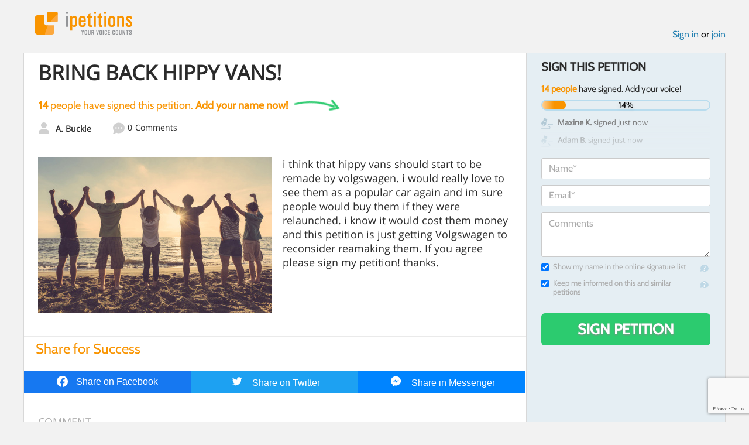

--- FILE ---
content_type: text/html; charset=utf-8
request_url: https://www.google.com/recaptcha/api2/anchor?ar=1&k=6LcFiWspAAAAAC7kwjTJ-C25bnrLYUjPVW3kG27E&co=aHR0cHM6Ly93d3cuaXBldGl0aW9ucy5jb206NDQz&hl=en&v=N67nZn4AqZkNcbeMu4prBgzg&size=invisible&anchor-ms=20000&execute-ms=30000&cb=4uwhyvjkzcpc
body_size: 48557
content:
<!DOCTYPE HTML><html dir="ltr" lang="en"><head><meta http-equiv="Content-Type" content="text/html; charset=UTF-8">
<meta http-equiv="X-UA-Compatible" content="IE=edge">
<title>reCAPTCHA</title>
<style type="text/css">
/* cyrillic-ext */
@font-face {
  font-family: 'Roboto';
  font-style: normal;
  font-weight: 400;
  font-stretch: 100%;
  src: url(//fonts.gstatic.com/s/roboto/v48/KFO7CnqEu92Fr1ME7kSn66aGLdTylUAMa3GUBHMdazTgWw.woff2) format('woff2');
  unicode-range: U+0460-052F, U+1C80-1C8A, U+20B4, U+2DE0-2DFF, U+A640-A69F, U+FE2E-FE2F;
}
/* cyrillic */
@font-face {
  font-family: 'Roboto';
  font-style: normal;
  font-weight: 400;
  font-stretch: 100%;
  src: url(//fonts.gstatic.com/s/roboto/v48/KFO7CnqEu92Fr1ME7kSn66aGLdTylUAMa3iUBHMdazTgWw.woff2) format('woff2');
  unicode-range: U+0301, U+0400-045F, U+0490-0491, U+04B0-04B1, U+2116;
}
/* greek-ext */
@font-face {
  font-family: 'Roboto';
  font-style: normal;
  font-weight: 400;
  font-stretch: 100%;
  src: url(//fonts.gstatic.com/s/roboto/v48/KFO7CnqEu92Fr1ME7kSn66aGLdTylUAMa3CUBHMdazTgWw.woff2) format('woff2');
  unicode-range: U+1F00-1FFF;
}
/* greek */
@font-face {
  font-family: 'Roboto';
  font-style: normal;
  font-weight: 400;
  font-stretch: 100%;
  src: url(//fonts.gstatic.com/s/roboto/v48/KFO7CnqEu92Fr1ME7kSn66aGLdTylUAMa3-UBHMdazTgWw.woff2) format('woff2');
  unicode-range: U+0370-0377, U+037A-037F, U+0384-038A, U+038C, U+038E-03A1, U+03A3-03FF;
}
/* math */
@font-face {
  font-family: 'Roboto';
  font-style: normal;
  font-weight: 400;
  font-stretch: 100%;
  src: url(//fonts.gstatic.com/s/roboto/v48/KFO7CnqEu92Fr1ME7kSn66aGLdTylUAMawCUBHMdazTgWw.woff2) format('woff2');
  unicode-range: U+0302-0303, U+0305, U+0307-0308, U+0310, U+0312, U+0315, U+031A, U+0326-0327, U+032C, U+032F-0330, U+0332-0333, U+0338, U+033A, U+0346, U+034D, U+0391-03A1, U+03A3-03A9, U+03B1-03C9, U+03D1, U+03D5-03D6, U+03F0-03F1, U+03F4-03F5, U+2016-2017, U+2034-2038, U+203C, U+2040, U+2043, U+2047, U+2050, U+2057, U+205F, U+2070-2071, U+2074-208E, U+2090-209C, U+20D0-20DC, U+20E1, U+20E5-20EF, U+2100-2112, U+2114-2115, U+2117-2121, U+2123-214F, U+2190, U+2192, U+2194-21AE, U+21B0-21E5, U+21F1-21F2, U+21F4-2211, U+2213-2214, U+2216-22FF, U+2308-230B, U+2310, U+2319, U+231C-2321, U+2336-237A, U+237C, U+2395, U+239B-23B7, U+23D0, U+23DC-23E1, U+2474-2475, U+25AF, U+25B3, U+25B7, U+25BD, U+25C1, U+25CA, U+25CC, U+25FB, U+266D-266F, U+27C0-27FF, U+2900-2AFF, U+2B0E-2B11, U+2B30-2B4C, U+2BFE, U+3030, U+FF5B, U+FF5D, U+1D400-1D7FF, U+1EE00-1EEFF;
}
/* symbols */
@font-face {
  font-family: 'Roboto';
  font-style: normal;
  font-weight: 400;
  font-stretch: 100%;
  src: url(//fonts.gstatic.com/s/roboto/v48/KFO7CnqEu92Fr1ME7kSn66aGLdTylUAMaxKUBHMdazTgWw.woff2) format('woff2');
  unicode-range: U+0001-000C, U+000E-001F, U+007F-009F, U+20DD-20E0, U+20E2-20E4, U+2150-218F, U+2190, U+2192, U+2194-2199, U+21AF, U+21E6-21F0, U+21F3, U+2218-2219, U+2299, U+22C4-22C6, U+2300-243F, U+2440-244A, U+2460-24FF, U+25A0-27BF, U+2800-28FF, U+2921-2922, U+2981, U+29BF, U+29EB, U+2B00-2BFF, U+4DC0-4DFF, U+FFF9-FFFB, U+10140-1018E, U+10190-1019C, U+101A0, U+101D0-101FD, U+102E0-102FB, U+10E60-10E7E, U+1D2C0-1D2D3, U+1D2E0-1D37F, U+1F000-1F0FF, U+1F100-1F1AD, U+1F1E6-1F1FF, U+1F30D-1F30F, U+1F315, U+1F31C, U+1F31E, U+1F320-1F32C, U+1F336, U+1F378, U+1F37D, U+1F382, U+1F393-1F39F, U+1F3A7-1F3A8, U+1F3AC-1F3AF, U+1F3C2, U+1F3C4-1F3C6, U+1F3CA-1F3CE, U+1F3D4-1F3E0, U+1F3ED, U+1F3F1-1F3F3, U+1F3F5-1F3F7, U+1F408, U+1F415, U+1F41F, U+1F426, U+1F43F, U+1F441-1F442, U+1F444, U+1F446-1F449, U+1F44C-1F44E, U+1F453, U+1F46A, U+1F47D, U+1F4A3, U+1F4B0, U+1F4B3, U+1F4B9, U+1F4BB, U+1F4BF, U+1F4C8-1F4CB, U+1F4D6, U+1F4DA, U+1F4DF, U+1F4E3-1F4E6, U+1F4EA-1F4ED, U+1F4F7, U+1F4F9-1F4FB, U+1F4FD-1F4FE, U+1F503, U+1F507-1F50B, U+1F50D, U+1F512-1F513, U+1F53E-1F54A, U+1F54F-1F5FA, U+1F610, U+1F650-1F67F, U+1F687, U+1F68D, U+1F691, U+1F694, U+1F698, U+1F6AD, U+1F6B2, U+1F6B9-1F6BA, U+1F6BC, U+1F6C6-1F6CF, U+1F6D3-1F6D7, U+1F6E0-1F6EA, U+1F6F0-1F6F3, U+1F6F7-1F6FC, U+1F700-1F7FF, U+1F800-1F80B, U+1F810-1F847, U+1F850-1F859, U+1F860-1F887, U+1F890-1F8AD, U+1F8B0-1F8BB, U+1F8C0-1F8C1, U+1F900-1F90B, U+1F93B, U+1F946, U+1F984, U+1F996, U+1F9E9, U+1FA00-1FA6F, U+1FA70-1FA7C, U+1FA80-1FA89, U+1FA8F-1FAC6, U+1FACE-1FADC, U+1FADF-1FAE9, U+1FAF0-1FAF8, U+1FB00-1FBFF;
}
/* vietnamese */
@font-face {
  font-family: 'Roboto';
  font-style: normal;
  font-weight: 400;
  font-stretch: 100%;
  src: url(//fonts.gstatic.com/s/roboto/v48/KFO7CnqEu92Fr1ME7kSn66aGLdTylUAMa3OUBHMdazTgWw.woff2) format('woff2');
  unicode-range: U+0102-0103, U+0110-0111, U+0128-0129, U+0168-0169, U+01A0-01A1, U+01AF-01B0, U+0300-0301, U+0303-0304, U+0308-0309, U+0323, U+0329, U+1EA0-1EF9, U+20AB;
}
/* latin-ext */
@font-face {
  font-family: 'Roboto';
  font-style: normal;
  font-weight: 400;
  font-stretch: 100%;
  src: url(//fonts.gstatic.com/s/roboto/v48/KFO7CnqEu92Fr1ME7kSn66aGLdTylUAMa3KUBHMdazTgWw.woff2) format('woff2');
  unicode-range: U+0100-02BA, U+02BD-02C5, U+02C7-02CC, U+02CE-02D7, U+02DD-02FF, U+0304, U+0308, U+0329, U+1D00-1DBF, U+1E00-1E9F, U+1EF2-1EFF, U+2020, U+20A0-20AB, U+20AD-20C0, U+2113, U+2C60-2C7F, U+A720-A7FF;
}
/* latin */
@font-face {
  font-family: 'Roboto';
  font-style: normal;
  font-weight: 400;
  font-stretch: 100%;
  src: url(//fonts.gstatic.com/s/roboto/v48/KFO7CnqEu92Fr1ME7kSn66aGLdTylUAMa3yUBHMdazQ.woff2) format('woff2');
  unicode-range: U+0000-00FF, U+0131, U+0152-0153, U+02BB-02BC, U+02C6, U+02DA, U+02DC, U+0304, U+0308, U+0329, U+2000-206F, U+20AC, U+2122, U+2191, U+2193, U+2212, U+2215, U+FEFF, U+FFFD;
}
/* cyrillic-ext */
@font-face {
  font-family: 'Roboto';
  font-style: normal;
  font-weight: 500;
  font-stretch: 100%;
  src: url(//fonts.gstatic.com/s/roboto/v48/KFO7CnqEu92Fr1ME7kSn66aGLdTylUAMa3GUBHMdazTgWw.woff2) format('woff2');
  unicode-range: U+0460-052F, U+1C80-1C8A, U+20B4, U+2DE0-2DFF, U+A640-A69F, U+FE2E-FE2F;
}
/* cyrillic */
@font-face {
  font-family: 'Roboto';
  font-style: normal;
  font-weight: 500;
  font-stretch: 100%;
  src: url(//fonts.gstatic.com/s/roboto/v48/KFO7CnqEu92Fr1ME7kSn66aGLdTylUAMa3iUBHMdazTgWw.woff2) format('woff2');
  unicode-range: U+0301, U+0400-045F, U+0490-0491, U+04B0-04B1, U+2116;
}
/* greek-ext */
@font-face {
  font-family: 'Roboto';
  font-style: normal;
  font-weight: 500;
  font-stretch: 100%;
  src: url(//fonts.gstatic.com/s/roboto/v48/KFO7CnqEu92Fr1ME7kSn66aGLdTylUAMa3CUBHMdazTgWw.woff2) format('woff2');
  unicode-range: U+1F00-1FFF;
}
/* greek */
@font-face {
  font-family: 'Roboto';
  font-style: normal;
  font-weight: 500;
  font-stretch: 100%;
  src: url(//fonts.gstatic.com/s/roboto/v48/KFO7CnqEu92Fr1ME7kSn66aGLdTylUAMa3-UBHMdazTgWw.woff2) format('woff2');
  unicode-range: U+0370-0377, U+037A-037F, U+0384-038A, U+038C, U+038E-03A1, U+03A3-03FF;
}
/* math */
@font-face {
  font-family: 'Roboto';
  font-style: normal;
  font-weight: 500;
  font-stretch: 100%;
  src: url(//fonts.gstatic.com/s/roboto/v48/KFO7CnqEu92Fr1ME7kSn66aGLdTylUAMawCUBHMdazTgWw.woff2) format('woff2');
  unicode-range: U+0302-0303, U+0305, U+0307-0308, U+0310, U+0312, U+0315, U+031A, U+0326-0327, U+032C, U+032F-0330, U+0332-0333, U+0338, U+033A, U+0346, U+034D, U+0391-03A1, U+03A3-03A9, U+03B1-03C9, U+03D1, U+03D5-03D6, U+03F0-03F1, U+03F4-03F5, U+2016-2017, U+2034-2038, U+203C, U+2040, U+2043, U+2047, U+2050, U+2057, U+205F, U+2070-2071, U+2074-208E, U+2090-209C, U+20D0-20DC, U+20E1, U+20E5-20EF, U+2100-2112, U+2114-2115, U+2117-2121, U+2123-214F, U+2190, U+2192, U+2194-21AE, U+21B0-21E5, U+21F1-21F2, U+21F4-2211, U+2213-2214, U+2216-22FF, U+2308-230B, U+2310, U+2319, U+231C-2321, U+2336-237A, U+237C, U+2395, U+239B-23B7, U+23D0, U+23DC-23E1, U+2474-2475, U+25AF, U+25B3, U+25B7, U+25BD, U+25C1, U+25CA, U+25CC, U+25FB, U+266D-266F, U+27C0-27FF, U+2900-2AFF, U+2B0E-2B11, U+2B30-2B4C, U+2BFE, U+3030, U+FF5B, U+FF5D, U+1D400-1D7FF, U+1EE00-1EEFF;
}
/* symbols */
@font-face {
  font-family: 'Roboto';
  font-style: normal;
  font-weight: 500;
  font-stretch: 100%;
  src: url(//fonts.gstatic.com/s/roboto/v48/KFO7CnqEu92Fr1ME7kSn66aGLdTylUAMaxKUBHMdazTgWw.woff2) format('woff2');
  unicode-range: U+0001-000C, U+000E-001F, U+007F-009F, U+20DD-20E0, U+20E2-20E4, U+2150-218F, U+2190, U+2192, U+2194-2199, U+21AF, U+21E6-21F0, U+21F3, U+2218-2219, U+2299, U+22C4-22C6, U+2300-243F, U+2440-244A, U+2460-24FF, U+25A0-27BF, U+2800-28FF, U+2921-2922, U+2981, U+29BF, U+29EB, U+2B00-2BFF, U+4DC0-4DFF, U+FFF9-FFFB, U+10140-1018E, U+10190-1019C, U+101A0, U+101D0-101FD, U+102E0-102FB, U+10E60-10E7E, U+1D2C0-1D2D3, U+1D2E0-1D37F, U+1F000-1F0FF, U+1F100-1F1AD, U+1F1E6-1F1FF, U+1F30D-1F30F, U+1F315, U+1F31C, U+1F31E, U+1F320-1F32C, U+1F336, U+1F378, U+1F37D, U+1F382, U+1F393-1F39F, U+1F3A7-1F3A8, U+1F3AC-1F3AF, U+1F3C2, U+1F3C4-1F3C6, U+1F3CA-1F3CE, U+1F3D4-1F3E0, U+1F3ED, U+1F3F1-1F3F3, U+1F3F5-1F3F7, U+1F408, U+1F415, U+1F41F, U+1F426, U+1F43F, U+1F441-1F442, U+1F444, U+1F446-1F449, U+1F44C-1F44E, U+1F453, U+1F46A, U+1F47D, U+1F4A3, U+1F4B0, U+1F4B3, U+1F4B9, U+1F4BB, U+1F4BF, U+1F4C8-1F4CB, U+1F4D6, U+1F4DA, U+1F4DF, U+1F4E3-1F4E6, U+1F4EA-1F4ED, U+1F4F7, U+1F4F9-1F4FB, U+1F4FD-1F4FE, U+1F503, U+1F507-1F50B, U+1F50D, U+1F512-1F513, U+1F53E-1F54A, U+1F54F-1F5FA, U+1F610, U+1F650-1F67F, U+1F687, U+1F68D, U+1F691, U+1F694, U+1F698, U+1F6AD, U+1F6B2, U+1F6B9-1F6BA, U+1F6BC, U+1F6C6-1F6CF, U+1F6D3-1F6D7, U+1F6E0-1F6EA, U+1F6F0-1F6F3, U+1F6F7-1F6FC, U+1F700-1F7FF, U+1F800-1F80B, U+1F810-1F847, U+1F850-1F859, U+1F860-1F887, U+1F890-1F8AD, U+1F8B0-1F8BB, U+1F8C0-1F8C1, U+1F900-1F90B, U+1F93B, U+1F946, U+1F984, U+1F996, U+1F9E9, U+1FA00-1FA6F, U+1FA70-1FA7C, U+1FA80-1FA89, U+1FA8F-1FAC6, U+1FACE-1FADC, U+1FADF-1FAE9, U+1FAF0-1FAF8, U+1FB00-1FBFF;
}
/* vietnamese */
@font-face {
  font-family: 'Roboto';
  font-style: normal;
  font-weight: 500;
  font-stretch: 100%;
  src: url(//fonts.gstatic.com/s/roboto/v48/KFO7CnqEu92Fr1ME7kSn66aGLdTylUAMa3OUBHMdazTgWw.woff2) format('woff2');
  unicode-range: U+0102-0103, U+0110-0111, U+0128-0129, U+0168-0169, U+01A0-01A1, U+01AF-01B0, U+0300-0301, U+0303-0304, U+0308-0309, U+0323, U+0329, U+1EA0-1EF9, U+20AB;
}
/* latin-ext */
@font-face {
  font-family: 'Roboto';
  font-style: normal;
  font-weight: 500;
  font-stretch: 100%;
  src: url(//fonts.gstatic.com/s/roboto/v48/KFO7CnqEu92Fr1ME7kSn66aGLdTylUAMa3KUBHMdazTgWw.woff2) format('woff2');
  unicode-range: U+0100-02BA, U+02BD-02C5, U+02C7-02CC, U+02CE-02D7, U+02DD-02FF, U+0304, U+0308, U+0329, U+1D00-1DBF, U+1E00-1E9F, U+1EF2-1EFF, U+2020, U+20A0-20AB, U+20AD-20C0, U+2113, U+2C60-2C7F, U+A720-A7FF;
}
/* latin */
@font-face {
  font-family: 'Roboto';
  font-style: normal;
  font-weight: 500;
  font-stretch: 100%;
  src: url(//fonts.gstatic.com/s/roboto/v48/KFO7CnqEu92Fr1ME7kSn66aGLdTylUAMa3yUBHMdazQ.woff2) format('woff2');
  unicode-range: U+0000-00FF, U+0131, U+0152-0153, U+02BB-02BC, U+02C6, U+02DA, U+02DC, U+0304, U+0308, U+0329, U+2000-206F, U+20AC, U+2122, U+2191, U+2193, U+2212, U+2215, U+FEFF, U+FFFD;
}
/* cyrillic-ext */
@font-face {
  font-family: 'Roboto';
  font-style: normal;
  font-weight: 900;
  font-stretch: 100%;
  src: url(//fonts.gstatic.com/s/roboto/v48/KFO7CnqEu92Fr1ME7kSn66aGLdTylUAMa3GUBHMdazTgWw.woff2) format('woff2');
  unicode-range: U+0460-052F, U+1C80-1C8A, U+20B4, U+2DE0-2DFF, U+A640-A69F, U+FE2E-FE2F;
}
/* cyrillic */
@font-face {
  font-family: 'Roboto';
  font-style: normal;
  font-weight: 900;
  font-stretch: 100%;
  src: url(//fonts.gstatic.com/s/roboto/v48/KFO7CnqEu92Fr1ME7kSn66aGLdTylUAMa3iUBHMdazTgWw.woff2) format('woff2');
  unicode-range: U+0301, U+0400-045F, U+0490-0491, U+04B0-04B1, U+2116;
}
/* greek-ext */
@font-face {
  font-family: 'Roboto';
  font-style: normal;
  font-weight: 900;
  font-stretch: 100%;
  src: url(//fonts.gstatic.com/s/roboto/v48/KFO7CnqEu92Fr1ME7kSn66aGLdTylUAMa3CUBHMdazTgWw.woff2) format('woff2');
  unicode-range: U+1F00-1FFF;
}
/* greek */
@font-face {
  font-family: 'Roboto';
  font-style: normal;
  font-weight: 900;
  font-stretch: 100%;
  src: url(//fonts.gstatic.com/s/roboto/v48/KFO7CnqEu92Fr1ME7kSn66aGLdTylUAMa3-UBHMdazTgWw.woff2) format('woff2');
  unicode-range: U+0370-0377, U+037A-037F, U+0384-038A, U+038C, U+038E-03A1, U+03A3-03FF;
}
/* math */
@font-face {
  font-family: 'Roboto';
  font-style: normal;
  font-weight: 900;
  font-stretch: 100%;
  src: url(//fonts.gstatic.com/s/roboto/v48/KFO7CnqEu92Fr1ME7kSn66aGLdTylUAMawCUBHMdazTgWw.woff2) format('woff2');
  unicode-range: U+0302-0303, U+0305, U+0307-0308, U+0310, U+0312, U+0315, U+031A, U+0326-0327, U+032C, U+032F-0330, U+0332-0333, U+0338, U+033A, U+0346, U+034D, U+0391-03A1, U+03A3-03A9, U+03B1-03C9, U+03D1, U+03D5-03D6, U+03F0-03F1, U+03F4-03F5, U+2016-2017, U+2034-2038, U+203C, U+2040, U+2043, U+2047, U+2050, U+2057, U+205F, U+2070-2071, U+2074-208E, U+2090-209C, U+20D0-20DC, U+20E1, U+20E5-20EF, U+2100-2112, U+2114-2115, U+2117-2121, U+2123-214F, U+2190, U+2192, U+2194-21AE, U+21B0-21E5, U+21F1-21F2, U+21F4-2211, U+2213-2214, U+2216-22FF, U+2308-230B, U+2310, U+2319, U+231C-2321, U+2336-237A, U+237C, U+2395, U+239B-23B7, U+23D0, U+23DC-23E1, U+2474-2475, U+25AF, U+25B3, U+25B7, U+25BD, U+25C1, U+25CA, U+25CC, U+25FB, U+266D-266F, U+27C0-27FF, U+2900-2AFF, U+2B0E-2B11, U+2B30-2B4C, U+2BFE, U+3030, U+FF5B, U+FF5D, U+1D400-1D7FF, U+1EE00-1EEFF;
}
/* symbols */
@font-face {
  font-family: 'Roboto';
  font-style: normal;
  font-weight: 900;
  font-stretch: 100%;
  src: url(//fonts.gstatic.com/s/roboto/v48/KFO7CnqEu92Fr1ME7kSn66aGLdTylUAMaxKUBHMdazTgWw.woff2) format('woff2');
  unicode-range: U+0001-000C, U+000E-001F, U+007F-009F, U+20DD-20E0, U+20E2-20E4, U+2150-218F, U+2190, U+2192, U+2194-2199, U+21AF, U+21E6-21F0, U+21F3, U+2218-2219, U+2299, U+22C4-22C6, U+2300-243F, U+2440-244A, U+2460-24FF, U+25A0-27BF, U+2800-28FF, U+2921-2922, U+2981, U+29BF, U+29EB, U+2B00-2BFF, U+4DC0-4DFF, U+FFF9-FFFB, U+10140-1018E, U+10190-1019C, U+101A0, U+101D0-101FD, U+102E0-102FB, U+10E60-10E7E, U+1D2C0-1D2D3, U+1D2E0-1D37F, U+1F000-1F0FF, U+1F100-1F1AD, U+1F1E6-1F1FF, U+1F30D-1F30F, U+1F315, U+1F31C, U+1F31E, U+1F320-1F32C, U+1F336, U+1F378, U+1F37D, U+1F382, U+1F393-1F39F, U+1F3A7-1F3A8, U+1F3AC-1F3AF, U+1F3C2, U+1F3C4-1F3C6, U+1F3CA-1F3CE, U+1F3D4-1F3E0, U+1F3ED, U+1F3F1-1F3F3, U+1F3F5-1F3F7, U+1F408, U+1F415, U+1F41F, U+1F426, U+1F43F, U+1F441-1F442, U+1F444, U+1F446-1F449, U+1F44C-1F44E, U+1F453, U+1F46A, U+1F47D, U+1F4A3, U+1F4B0, U+1F4B3, U+1F4B9, U+1F4BB, U+1F4BF, U+1F4C8-1F4CB, U+1F4D6, U+1F4DA, U+1F4DF, U+1F4E3-1F4E6, U+1F4EA-1F4ED, U+1F4F7, U+1F4F9-1F4FB, U+1F4FD-1F4FE, U+1F503, U+1F507-1F50B, U+1F50D, U+1F512-1F513, U+1F53E-1F54A, U+1F54F-1F5FA, U+1F610, U+1F650-1F67F, U+1F687, U+1F68D, U+1F691, U+1F694, U+1F698, U+1F6AD, U+1F6B2, U+1F6B9-1F6BA, U+1F6BC, U+1F6C6-1F6CF, U+1F6D3-1F6D7, U+1F6E0-1F6EA, U+1F6F0-1F6F3, U+1F6F7-1F6FC, U+1F700-1F7FF, U+1F800-1F80B, U+1F810-1F847, U+1F850-1F859, U+1F860-1F887, U+1F890-1F8AD, U+1F8B0-1F8BB, U+1F8C0-1F8C1, U+1F900-1F90B, U+1F93B, U+1F946, U+1F984, U+1F996, U+1F9E9, U+1FA00-1FA6F, U+1FA70-1FA7C, U+1FA80-1FA89, U+1FA8F-1FAC6, U+1FACE-1FADC, U+1FADF-1FAE9, U+1FAF0-1FAF8, U+1FB00-1FBFF;
}
/* vietnamese */
@font-face {
  font-family: 'Roboto';
  font-style: normal;
  font-weight: 900;
  font-stretch: 100%;
  src: url(//fonts.gstatic.com/s/roboto/v48/KFO7CnqEu92Fr1ME7kSn66aGLdTylUAMa3OUBHMdazTgWw.woff2) format('woff2');
  unicode-range: U+0102-0103, U+0110-0111, U+0128-0129, U+0168-0169, U+01A0-01A1, U+01AF-01B0, U+0300-0301, U+0303-0304, U+0308-0309, U+0323, U+0329, U+1EA0-1EF9, U+20AB;
}
/* latin-ext */
@font-face {
  font-family: 'Roboto';
  font-style: normal;
  font-weight: 900;
  font-stretch: 100%;
  src: url(//fonts.gstatic.com/s/roboto/v48/KFO7CnqEu92Fr1ME7kSn66aGLdTylUAMa3KUBHMdazTgWw.woff2) format('woff2');
  unicode-range: U+0100-02BA, U+02BD-02C5, U+02C7-02CC, U+02CE-02D7, U+02DD-02FF, U+0304, U+0308, U+0329, U+1D00-1DBF, U+1E00-1E9F, U+1EF2-1EFF, U+2020, U+20A0-20AB, U+20AD-20C0, U+2113, U+2C60-2C7F, U+A720-A7FF;
}
/* latin */
@font-face {
  font-family: 'Roboto';
  font-style: normal;
  font-weight: 900;
  font-stretch: 100%;
  src: url(//fonts.gstatic.com/s/roboto/v48/KFO7CnqEu92Fr1ME7kSn66aGLdTylUAMa3yUBHMdazQ.woff2) format('woff2');
  unicode-range: U+0000-00FF, U+0131, U+0152-0153, U+02BB-02BC, U+02C6, U+02DA, U+02DC, U+0304, U+0308, U+0329, U+2000-206F, U+20AC, U+2122, U+2191, U+2193, U+2212, U+2215, U+FEFF, U+FFFD;
}

</style>
<link rel="stylesheet" type="text/css" href="https://www.gstatic.com/recaptcha/releases/N67nZn4AqZkNcbeMu4prBgzg/styles__ltr.css">
<script nonce="QA2vkiIe-rbeyUMQPcV6fw" type="text/javascript">window['__recaptcha_api'] = 'https://www.google.com/recaptcha/api2/';</script>
<script type="text/javascript" src="https://www.gstatic.com/recaptcha/releases/N67nZn4AqZkNcbeMu4prBgzg/recaptcha__en.js" nonce="QA2vkiIe-rbeyUMQPcV6fw">
      
    </script></head>
<body><div id="rc-anchor-alert" class="rc-anchor-alert"></div>
<input type="hidden" id="recaptcha-token" value="[base64]">
<script type="text/javascript" nonce="QA2vkiIe-rbeyUMQPcV6fw">
      recaptcha.anchor.Main.init("[\x22ainput\x22,[\x22bgdata\x22,\x22\x22,\[base64]/[base64]/[base64]/MjU1OlQ/NToyKSlyZXR1cm4gZmFsc2U7cmV0dXJuISgoYSg0MyxXLChZPWUoKFcuQkI9ZCxUKT83MDo0MyxXKSxXLk4pKSxXKS5sLnB1c2goW0RhLFksVD9kKzE6ZCxXLlgsVy5qXSksVy5MPW5sLDApfSxubD1GLnJlcXVlc3RJZGxlQ2FsbGJhY2s/[base64]/[base64]/[base64]/[base64]/WVtTKytdPVc6KFc8MjA0OD9ZW1MrK109Vz4+NnwxOTI6KChXJjY0NTEyKT09NTUyOTYmJmQrMTxULmxlbmd0aCYmKFQuY2hhckNvZGVBdChkKzEpJjY0NTEyKT09NTYzMjA/[base64]/[base64]/[base64]/[base64]/bmV3IGdbWl0oTFswXSk6RD09Mj9uZXcgZ1taXShMWzBdLExbMV0pOkQ9PTM/bmV3IGdbWl0oTFswXSxMWzFdLExbMl0pOkQ9PTQ/[base64]/[base64]\x22,\[base64]\x22,\x22TcOww7XCicO7FsOdwrnCl2k2G8OeJ1TChH4Iw6bDqzjCj3k9cMO2w4UCw77CoFNtBSXDlsKmw7UbEMKSw4XDlcOdWMOfwpAYcRzCs1bDiSR8w5TColBaQcKNF37DqQ97w7plesKeF8K0OcKHSFoMwr0cwpN/[base64]/CqsKAG8KMwp3Dj8O1w4YYw7/DlsO2wqppHCoxwoDDjMOnTUnDtcO8TcOKwoU0UMOheVNZUjbDm8K7cMKewqfCkMOZSm/CgQTDr2nCpzRYX8OAM8O7wozDj8OEwq9ewqphXHhuOsOUwo0RG8ObSwPCicKEbkLDqQ0HVFxONVzCj8KkwpQvLBzCicKCRlTDjg/[base64]/CtFZoasKpTUgFSMOVw65MwpxmO03DrxRTw5lfw5PCmsKYw6cWA8OywqHCl8O/JlvCocKvw7ECw5xew6YeIMKkw4lHw4N/MhPDux7Cv8KVw6Utw7gSw53Cj8KpJcKbXyLDqMOCFsOSM3rCmsKrHhDDtlt0fRPDtBHDu1k/e8OFGcKawpnDssK0R8Kewro7w4wQUmEvwpshw5DCi8OBYsKLw6o4wrY9AcKnwqXCjcOUwrcSHcK3w45mwp3CsnjCtsO5w6TCscK/w4h3JMKcV8KxwrjDrBXCoMKwwrEwDBsQfUPCjcK9QnkTMMKIeVPCi8OhwpnDtQcFw6DDu0bCmnvCsAdFCMK0wrfCvnl3wpXCgwhSwoLCsl/CrsKULFYrwprCqcKqw4PDgFbClMOhBsOeWyoXHhx0VcOowpjDnl1SfjPDqsOewrzDrMK+a8Klw5ZAYwDCtsOCbwkKwqzCvcOIw79rw7Y/w5PCmMO3d18DecOvCMOzw53Ci8OHRcKcw7UKJcKcwr7DgDpXVcKTd8OnMMOQNsKvChDDscOdaHFwNyJiwq9GJjVHKMKrwqZfdipAw58Yw5jCpRzDpmxswptqTx7Ct8K9wo8bDsO7wrQ/wq7DolvChyxwHXPClsK6LcOGBWTDu2fDtjMnw4vCh0RUA8KAwpdFeCzDlsONwq/DjcOAw4jCgMOqW8O4AsKgX8OcUMOSwrpRVMKyez05w6jDtVzDjcK6esO9w7c+UsOVYMObw5lyw4gQw57Cq8KEXA3DixrCnzIgwpDCmm3CoMOxU8OOwp4QbMKJATMjw6g5ZMOuIRI6HmJrwr3CjcKQw5HDhyEifMKkwoRmE2/Dgzg9VMO9QMKJw4Biw6Vpw6FuwpfDm8KwU8OUf8KxwqrDlRnDqEYRwpXCncKCPcOvc8O/e8OLbcOJcsKBfcO6DgdkdcOfPC1hHHYwwqxJbcO9w4jChcOJwrTCsmHDthTDlMOJYcKIU0Vuwq8eBmxcIcKjw5UwMMOxw7zCosOkH3cBXMK1wqfCuEZawq3CpS3DpgElw6pHOAAVw4/DsVtlX0rCix5Vw6bCkCzCo1Uqw5xkFcKGw4XDizfDtcK8w7IWwqzCqEBiwrVKd8OkR8KHfMKtYF/DtB1SJVgTHsObCS0Ww5PDj2rDhMKXw7fCmcK+VDsDw5t2w5FZKW8Mw7zDqBrCh8KBCX3CrhjCjF3DgsK1J3V+PXwVwpbDgsOGKMK4w4bDjMOYIcK2XcOpRBrCkcOKPkTCtsOBOgEyw6wZTQsXwrRBwoYpIsOtwo9Ow4jCjMO0wq0FEh3Crk41NG/DtkHDrMKCw4zDgcOpdMOhwqjDm1VDw5pGH8KCw4tVQH/CvcK+X8Kkwqp8w51bXmtjOcO9w5/Dn8OaaMKbI8OXw5rCrT8pw6vCp8KXO8KICUzDnGNQwo/[base64]/CkMOFIwdPBcOZw7RSwpLCg8OSwrofwppUw6kBSMOLwrXDncKzO1HCpsOSwp4Zw67DvDYrw5TDn8KWM3IFcyvCtwV1aMOzRULDl8KqwprCsgTCqcOww77Cu8KYwpI2bsKiVMK0KsOvwp/DkltGwpR8wqXCgVoROcKsUsKkXhvCr100GMKVwojDl8OdKAE+I13Cmk3CiGjCp08eDcOQbcOXc3PCoFLDtwHDplvDrsOGXsOwwo/CmcOSwoV4GjzDucOhIsOewqfChsKcCcKKcC56RkDDncOiOcOJKG5ow6x3w7nDgyQUw6DDrMKIwp8Vw6gNCVwZDiZKwqxSwrvChFMOacKFw5/CsiokAgrDrD15NsKiVcOhbwvDg8Owwo4yAMKvGAN2w4Mdw73DscO6CiPDgWfDjsKNBjsGw7rCjsObwojCtMOjwrjCqWQ8wrTCgyLCq8OOHF1ZRxdUwo/ClcOIw77ChMKdw5YJWihGfWojwrbCk0/DiFTCm8O/w4zDgcKoTHTDhHTCmcOTw6bDiMKOwp8sDD7CkgxPGTvDr8OMGWPCm3PCj8OZw6/CvUg/fGxow6TCs03ClgtCKFR7woTDiDxJbBRCPcKoasOiJgvDqcKKWcO9w5MMTlFIwpLCiMOwJ8K7JCQkGsOUwrHCthjCoF8gwojDgsKSwqnCqMOmw6DCmMO/wrtkw7HCt8KCP8KIwonCuwVUw7UjF1bCh8KMw6/Du8KBGMKEQXXDoMOSfTDDlG/[base64]/DvXPDqgNlSMOfCC7Di8KebcOFw4xzwpvCnCXCt8KNwpN6w5A8wrzCjUxlScO4NmMjwrh6w4ccwqvClB0rccK/w79OwpXDv8OSw4LCmik1UinDj8OOw5wqw7PCpnJ+YsKuX8Oew4tGwq0ASybCusOvwpLDhGNOw4/[base64]/CgcOrwp/Dp2fDmcK9ZcOMcsOGwpIAT8KXdj8oNXEBDWzDhDDDrsOzTMK7w5bDrMKuDj7DvcKrQVjCrcKUcH99J8KqRMKiwrvDs3zCncKrw5nDiMK9wrDDsSIcMVNxw5IZWGzCisK/w7k1w5U8wowawrLDtMK6Kzl9w5xYw57CkEzDhMO2G8OvAcOawqHDmsKFb24kwowOYW8iAsKpw4DCuBLDpMKxwq4ucsKaBwQZw6fDu1/DlAjCqWPClcOCwpZ1CcOAwo3CnMKLZ8KOwoxsw67CsU7DuMOHdsK0wrcPwpVZTnYQwpLCqsO1TUAfwpVkw4zClHFGw6g8Lz41wqw7w5rDjcOsY0EzZS/DtsOcwp1kXMK1wrnDv8OfMsKGUsOKJMK1HDTCo8KTwrLDvcOqbToodE3CvEdmw4nCmizCsMO1HsO3EMOFdmFQYMKSwqvDksOjw4VaLcKeUsOCZ8KjDMK3wrQEwoBUw7LCrmYPwpvDglhSwrTCtBs3w6zDgExgemdQX8Kvw7E/N8KmDcOnYMO0OcOeczIww45bVyDDj8Ohw7PDiULDsw8Ww7hEbsOcKMOMwoLDjkF9RcOcw57CuhNGw7/Cr8K1wohEwpHDlsKvEDPDicOTS015w5bDicKZw49iwrUHw7vDsypgwqjDtUR/[base64]/[base64]/CrX1ibW7CjWgUwrPCuS1gXsKtF8KmWU7Dj1nDlH8/YsOCNsK+wr3Cn1otw7bDtcKUw4VoOynDjT1MBRHDhyQhwo/[base64]/w7bDmMOlwoPDpHhJw5NLNlfCusOCCX7DrcOJwoszIMOdwqzCgEMTc8KNMG3DmhDCpsKZUgtsw7lWQ2jDkVgLwoLCtgHCgkB7w4V/w6nDnVQNCMK6BMKcwqMSwqswwqYZwoDDkcKmwpLCuz3DtcO/bhPDrMOqM8KNc0HDhQg2w5EieMKcw6zCvMOLw7F5wq19wpdTYQ/DsjbCnhNQw6rDj8ODNsOSKmVtwpsOwqfDtcKTwoDCqMO7wr/ChcK4w5xyw5Y4XQkXw6dxccOVw7vCqlJrHk8VacOPw6vDtMOVCh7DrXnCsFFrCsKPwrDDosKWwq7DvHEMwp/DtcOEX8O1w7ApHgbDg8OFZz8Gw7nDrA3CojpxwqE4H05TF2/Cgz7DmMKRQiTCjcK1wrlWPMOeworCisKjw4fDn8K+w6jCqWDCvgLDm8K5WgLDtsKeQwzDtMOuwqHCsnrDnMKBAXzDrsKVecKRwq/CjwvDqwVXw7Ncd2PCn8KZIsKhcMKtYsO8UcKFw5svWwXCsgXDgMK0GMKXw7bDsDHCkmsrw6bCs8ONwoTCg8KgPybCq8Oyw6JCLhXDnsKoBH03TC7DpsOMfxkyNcKyIsOGNsKbw6XCqcOTWsOCc8OMwpx+Vk3Cm8OawqHCisOQw7Nbwp/DqxVqI8OFHQLCh8Ozcz5Qwp1rwoJQJcKRwqY9wrl8wpHCnxLDuMKQAsKcw5Z5w6N7w4vCm3kMw6rCvgDCusOnwpwuXQAow73Ciid5w75UPcOvw5XCjn9bw6XDrMKEBsKIBz/CujbDtGZ1woZ6wpUDC8KfdHFowq7CtcO6wp7CqcOYwqDDl8KFDcKDe8KcwpLDpcKRwp3Dk8KXLcOHwr04woV0UMKHw7bCi8OYw5vDqcKnw7bCuBFgwqzCiVF1JBDDsiHCrAshwrTCq8OUHMOzwr/[base64]/Cv8K0wpHDhcOvIGJTwrEbwr3DrMOlw7kBBDUFYcKALVPCl8K+OnDDssKCF8K4S0nCgCkDEsOIw5bCghTCoMOld1RBw5gEw5lDwohLKAYzw7RuwpnDujBEW8OqWMKpw5hgf35kMkzDm0AhwqDDtD7CncK1SBrCsMOyJsK/w4vDi8OqXsOLKcOsRF3CpMOpbydEw6h7VMK+PcOrwqTChjgVFW/Dig0tw4Rywp0kSQoyAcKjeMKDwp0/w6w0w4xsc8KKwoVSw51wYMOPBcKEw4sqw5rCvcOzNTYVRi3CksKMwpTCl8O0wpXDgMKXwro8eCvDr8K5I8ONwrLDqTcUc8O+wpVgDTjChcOawp3Cmz/DkcKobjPDqQDDsllmU8OMJjTDvMODw4E/[base64]/Drk3CmBbDgg1kwqlOPmPCuMOpw5TChsKCw4XCmcOVfcKgNcOwwpvCokrCtsKVwoJCwo7CnXwXw7vDnMKnOxojwqXDoArDlwbCv8ObwpnCp3w7wo1Mwp7Co8OOIsKYS8OYZ1hrfTo/XMKWwpYSw5IhfAoWaMOIaVEJIFvDjQp8b8OEATwGPsKIAXTDhnDCqjoRw75lw4nCp8Olwqoaw6DDhmUnIx1lwpnCssOww6vChX7Dgz7DnsOMwp9Zw7jCvCNJwoDCjC/DtsKcw7DDuG4kwqIPw5N4wr/DnHHCsEbDvl7DpsKjdxHDtcKDw53Dq0cHwoMsPcKLwoxVZcKmB8OWwqfCuMONJTPDhsKiw5UIw5Jaw4fCpABuUV/Di8Oww5vCmTtrZMKIwq/DisKbahPDiMO1w6FwdMO8w4UjN8K0w7EWG8K9STHCk8KeCsONY33Dm0VLw7gjZUTCs8K8wqPDtsKqworDtcOjTVwRwqXCjMKSwr8DE1nDi8OpZmjDnMOZVGzDuMOmw5syTsOoQ8KkwpUpbWHDqMKQwrDDoQfCkMOBw4zCgnPCqcKJwqN/e2FDOg8Qwp3DvcOMZRLDoFIbSMKxwqw5w6U1wqREA1LDhMOcMwbDr8KWM8O8wrXDuydMwrzCu2Fvw6FPwo7DgRXDo8OXwotaNcK+wqPDsMOSw4PCt8K4wqZmPhrCox9XdsO7wo/CuMKgw6vDqMKvw57CssK2NsOubU3ClcOawqwCCFotF8OMP0HCocKewonCoMO7S8K8wo3DokTDosKpwoXDlmhCw6TCjcO4JMOyMcKVaXZ6S8KyVwEsMSLCmTZ4w65hfB5AWsKLw7LDv3jCuFzDqMOmW8ODQMOhwpHCgsKfwo/CgygIwqN0w7AwTGRPwrfDpsK2P1MzVsObwo9YRMKJwobCrjHDvcK3FMKJVcKnUcKPd8KUw51Pwp9Qw48Vw7kXwr8IKA7DuQfDiVJrw6k/w7I6ImXCtsOzwpnDscOkMDfCuw3DsMOmw6rCjjEWw6zDrcKEaMKxXsOiw6/DsnVpwqHCniXDjsOAwqHClcK0KsK/EQYqw4fCq3pMwrUywq9VFVV+alvDrMK3wrFDY2tbw63CgC/DkXrDqS0/[base64]/[base64]/[base64]/[base64]/DrcKhw6VsHsOrHcOIIsORc8Khwo5pw4ZjUsOTw7pYw5zDg3QrfcOhZsK+CcKbITDCq8K+ESPCrMKnwqzChHbCh3UFc8Ogw43CmwhYXAp3woDCl8OPwoA6w6lEwrbDjz5vw7nDtcOawpAIBFvDgMKBM21MTlvDucKywpYKw6UpSsKTbzbDnxF8UsK1w4/DmkliNW4yw6jDhR98wqMUwqrCp2/DondtEsKAdHTCksKJwoYUfRnDlBLCgxJmwpTDk8KVecOJw69lw4LCu8KqSXAtRMOUw6jCpcK3ZMOaaSLDp1Q4bMKzwp/[base64]/DqcOtwpDDnB/[base64]/CjMKOIXnDiMK/wo57Gjgkwp4pNMOiEsK6JsKEwqlpwrDDnsOFwqRYDMKGwqTDtzx9wrTDjMOLesKrwpItUcOrZsOPMsOaNcOBw4vDuXLDq8KuHsOHV0rCrA/ChV0rwpxpwp/Du3zCuWnDq8KRVsOrdBvDuMOyNMKUTsOxMgLChMKtwp3Dv1tlCMOxCMKBw7nDnz/CicOawpPClsOGa8Kgw4zDp8ONw67Dt0kLHsKwVMO5AR0wScOjXnnDiDzDkMKmXcKXXsKqwonCscKkPgjCl8K5w7TCsxFewrfCkX0xQsOwaSZdwrHDuBPDmcKCw4LCucOCw4I1M8KBwp/Ck8KsC8OKwooUwqfCm8K7wq7CncKVEDtqw6FXL1HDvHPDrUXDkwPCqUbDtcOUHRZQw4jDsS/Ch3d2YQXCocK7SMOBwovDrcKyNsKJwq7DvMOTw5UQL10jF1EuWykIw7XDq8OAwovDnmIDcC4jw5PCnhphDsOoE1paSsOUNlEteD7CnMOrwrQobkbCs0zDs0XClMOoQcOVw58dWsO/w4jDtzzCrUDCg37DhMKsNxg1wplRwozCn3TCiiAjw7EXNQwNdsKQIsOIwofCucODUwvDjcK6X8OWwp1MZcKSw7oSw5XDuDUmZcKIVg5oScOfwpFHw5nCh2PCu002JVjDjMK9woEqwpLChkfCrcK7wpJqw4xuPxTCgCpDwrPCjsKiTcKnw4hJw5h0X8O5d3s1w4vCn1/CpMOyw6wQfhgGQ0PCi1jCtR0Qwr3DoQLCisOWSm/[base64]/[base64]/[base64]/wqPCnW81Gl9UXMOdwqgWw7UHw4ZEezTDs0gyw45GQVDDuw/[base64]/Dm3oJwrXClMOtQyknWsOTwqTCjEYIw4pETcOow6/DhcK3w5PCkG/CtVF9I0kkUcK3OMKce8KTUsKiwpQ/w6Zpw4lVe8Odw6MMP8OYeTBhWcKkw4ltw4zCulcVCSFKwpFgwrzDty9UwrjCosOSF3RGJMOsH0zCmyvCl8KVcMOKG1LCrkXChcKXQMKfwoplwqPDscKjBE/[base64]/IcKkJGNAOncdHMO5McKyw6U9Vj/ChEhEw40twr50w4XCtUfClMOKXlU+K8KmNwRPJ2rDtE1LAcOKw7NqTcKSa2/CpwEpNAvCncKmw5XChMKtw5DDlTHDvcK4PW7DgMO5w4PDq8KSw79HBFoYwrFML8KZwqN8w6krL8KpLy/Dp8KGw57DnMOCwpTDkQV0w7EiPcOBw4rDoDDCtsOoEsOuwpx+w4I7w7Bgwo9eYE/Dq0sZw6kKbcOsw6xVEMKJaMOuHjBPw57DmQDCs1zCgErDuX3CiyjDvlQvXgTChU/DiG1ZVsKywqIiwoYzwqhuwo52w7NISsOBMBvDvE9TCcKywqcGUwxYwoJ1LsKOw7Zow4nDscOCwqZAScOpwpwaPcKvworDgsK7w7bCjxplw4PCqBsaK8KLM8KJacK7w4kGwpQKw4BzbHrCpsOuIVjCocKRd3R2w4TDvDI/XgTClcOUwqAtw681VSxXccKOwpTDjWXDisO4NsOQBcKUKcKkQGzCjsKzw67DnTR8w7TCusKlw4fDvgx/w63Cu8O6wqkTw5VHw7rCoF4CABvCj8KUSMKJwrEZw5fCnRTCqHdDw7NSw5vCuWHDrxtVE8OAMXHCj8KyHgXDpyw8PcOBwrnCn8K0QMKkZUNYw4xrFMKqw7zCk8KAw7jCo8KfBC0LwpbCgTRoEcOOw6zCugZsMz/CmcOMwrAQw47CmFFMC8OqwozDvCjCt1ZKwrnDtcOZw7LCh8Odw6s5dcOVeH4sDsOgD3MUMjNcwpbDsy0zw7NrwpVEwpXDjT9Cwp/CmBwdwrZIw5BUdiLDpcKvwpRyw5kBPzliw6Rlw6nCrMOiIxhmJWvDk3DCsMKSwp7Dp3wOwoA4w4DDojvDsMKAw5DCg3oww4lmw7AvasK8wofDmTbDiSwbSH45wr/Chn7DvgzChV1zwqzDiiPClUhqw64uw6jDvT3Cm8KmbMK9wrDDtsOqw7EOFGJsw4lKasOvwp7CnzLCv8KCw6FLwojCmMKZwpDCoSdjw5TClXhGJ8KLbQd/wrbDsMOjw6vCiiRTZMK9e8OUw4J/X8OCKXJdwpF/f8Kew7R5w6Qzw43CqWg5w7vDssKmw7DCu8KxME0pVMKyQQjCrWXDhigdwrLCm8O5woDDnBLDssK6KTPDjMKswqXClMOIMy7CllHDhFUlwqjClMK5PMKRBcK2w7hewo/CnsOUwq8Vw6TClMKBw6HCuibDlGdvZsOfwqkRIH/CrsKQwpPCicOsw7LCtlfCtMO9w7nCvAvDvcKxw67Co8KOw4hxFVhwK8OBwqQ4wpF/[base64]/[base64]/Ci1LDocOiYsOqKcOjU1XCv8KGw6XChMKMD8KPw7XDpsOUcMKSAcKeOMO/w4R7ZsOGH8Kgw4DCtcKGw74Sw7dewq0gw60aw77DpMKgw4zDj8K6fDl/[base64]/YcKMCcKVIcKewoYfw5BDwrFOwr5iw5URR0kzRmE8wpBJZwzDgMOMw61IwqnDuGnDixvCgsO1w43DnmvCi8OCZcOBw6gLwp7DhXsQUlYkK8KYaTMtQMKHHsKFeV/[base64]/DoWzDscKHwp8fwpHDg8OuV1/ClMKawrbCnmtfNcKKw7hYwprCi8KkWcKfGAPCmwDDs1vDujwVQMKZJhPCosKpw5Jmw5g9NcOCwovCpDfCrMO+K0TCk2YXIMKCWcKUEmPChzvCknDDnVd3TMKhwp7DtTBgA2BOCzxIZEdQw41VIgTDskLDlcKYwq7DhlgHMFfDpy9/[base64]/w4LCpMOvwrrDq8KCw4jCnjfCgcKDwqRfw4ZZw5oEPcOfecKIwoVgcsKfw5jCjsKww6JKFkQVYCvDnXDCkEnDpkjCllUqTcKnbsOQYMK/[base64]/DrcOnw7l0CcK7w4k9OsKXacO+WcOZw5vCp8Ojw5pVwrdhw6DDqQ8sw6InwpbDtBdeJsKwbMKAw4zCjsOPWE1kwqLDnggQSkxJYCnDl8KmC8KXciNtUcOpR8OcwrXDg8O7wpXDh8K5fjbCtcKRTMKyw6DDlsORJl/DsUVxwovDosOWGiHDgMKxw5nDuCzCn8K9RcKpbcKrZMKGw7/[base64]/KMOndzozwpNrGsKdwopdYjRYw7bCm8Onw74fF0TCqcObBMOGw4HCm8KPwqXDiT7CpsKaPSTDtXDCo2/Dhx5FJsKywoDCmxvCl0I0aSfDsRwKw6nDoMOyIUAxw7RXwpAGwp3Dr8ONw7wiwr8vwrXDk8KEOcOufcKYJ8KswpbCiMKFwp8cccOeU3pzw63Cp8KmS146IUd9a2h6w7/[base64]/ChcKMwoBNPMOZw5XCvirDiyjDisK4BTcjwrcKNHVkTsKewq0GNgzCusOwwqoWw43DtcKsEVUhwoZhwqPDn8KpdSt8bsOUJlNsw7s0wp7DiA4AAsORwr0PJzECWzNdYV1Jw5tiPsOTNMKpYRXCt8KLfS3DqAHDvsKGYcKNMl82O8OHw44XPcOuMyTDq8OjEMK/w4xew6A7JEPDkMOTEcK3aUbDpMKRwpE4wpBXwonCl8K8w6tGTR4veMO5wrRFOcOmw4InwoR3w49tKMKeWmfCqsOiOcKRdMO2PALCi8OmwrbCtMOMYnhOw4bDsgshIB/[base64]/wp5wTHbDnjnCmyQtw4h/D2DDrDMfwopvw6FeIcKkamJ8w7UqasOUbl86w5B7wrbCsmokw7V0w55yw4nChxV5EVRIZMKxVsKsA8KzcUUtWcODw7PCvMKgw702TsKrDcKyw53DssOJcMOdw4zDoltQKcKjek8eXcKvwrpUZXnDvcK1wrh/TnYSwrRAd8KDwodDesO/[base64]/w7XCicKNLcOvw6/[base64]/[base64]/[base64]/Ct1HDrcOJJjDDtW7CjsKdwpVjW2RSaxrCjcO7JMKDQ8K7CMOaw5o/[base64]/DtmZWwqDCs8Oiw683JCxrYcKadRshwrdWGMKywovClcKow4Y7wqrDp1EzwqV2wrsKdAQpY8O0Lh3CvirCosOEwoYEw4dmw4JERXV4OMKHCyvCk8KKbsOcJkViYzTDoXtYw6PDjF1EDsK2w55lwo50w4Mqwr1heF9kGMO7V8OUw4l/wqp7w5DDgMKVK8K+wo9rKxA/aMKAwpJ9CVABagEywo3DhsOXGsK5NcOBGBPCiSbDp8O2DcKSB0hxw6/DvsOUbsOWwqEeKsK2InfDp8Ogw5rCkGfCtT1Uw6HCkcKOwq8kfEoyPcKIOCbCkgLDhAERwo7Ck8OMw7fDpBrDnxRfOjFZWcOLwp9+EMOdw4FnwoYXGcK4wozDrsOfw7oww4PCvVVPLjfCl8Olw45xZcK5w7bDtMOJw6/ChDYpwooiZhY4BlZdw4BSwrFEw4kcEsOzDsOAw4DDjlwDBcOSw4XCkcOXNkUTw6HDoFDDoGHDqBrDvcK/VwwHGcOJTcOhw6Bvw7/Co3bCmsK7w7/CvMO/wo4sfVcZVMKSdH7CiMOLJXs8w4E4w7TCtMO8w7HCpcKHwpjCuShew5nCvcK9wppbwpnDhkJQwpPDusKTw6J5wrk2CcK9M8OJw4PDiG0+aTd5wpzDssK/wp3ClH3DgVTDtQTCmX7CmTTDsVMYwpQmdBnCrcKow6zCisKAwptCORHClsKew53DmURXYMKuw4fCphkawqQrIk4Bw50sADbCmXYrw7FXcgxdwpnCh3gWwrFZOcK3d0rDiXfCt8Orw5PDrsOea8KDwp0Zwr/CncOMw6pLN8OKw6PDmsKxHsOtSyfDiMKVJCPDnRVSMcK+w4TDh8OKS8OSWMODwqPDnnHCpQTCtSnCgTDDgMOBGApTw5B0w5/CucOgHHLDoSLCmCUow7/DqsKxKMKFwr8lw6ZhwqLCmcONS8OMFlrCnMK2w7vDtSfCuUbDmcKiwopuKsKSdW5CF8KeZMOdPcKTCRU7WMKtwrYSPkDDlMKvc8Osw7I/wpERNG5lw5wYwp/[base64]/Dk01Vw5ljN8Oiw4UbwrQVFsOuLDDDisKpSMKpw7rDjMKgVlw6MsOiwqHDgDJiwo/ClkHCicKsBcOdDRTDhxrDvXzDtMOiK2TDlSs1wpJfBEJIC8Ohw6UgIcKjw6TCskPCiWvDlcKBwq7DtilZw5fDoQ5TacORw7bDhi7CggVTw4TCk0MDwo3Ch8KeQcOoasOvw6PCiFw9WSDDp1wAw6c0TFzCn01MwpPCtcO/QGUOw51cwrxcw7gNw4oSc8OYUsOpw7VJwqgPQnHDgX4gOMK9woXCqGB4wpBvwrnDtMO1XsK+N8OaWWAqwqdnwr7CrcO/I8KAOGQoBMOeBBPDmWHDjzHDgMKeZsO0w4MPDsKLw6LCq2lDwrPCtMOiNcKQw4/CvFbDgnREw717w74dw6BHwqsvwqJodsK2FcKmw53DvsOPGMKHAW/DiA89f8Otwo/DssKiw403ScKdBsO4w7LCu8OYNTYGwoHCj2/Cg8OZDMOOw5bCvlDCjGxGe8OQTjpZbcKZw7Rnw7RHw5HCt8KsbTFXw6zDmxrDpsKCWAFQw4PDtBTCi8OVwp/DtXzChUVgBBPCmSFtV8OswpLCozTCtMOvGgbDqQZFKBcDaMKNHVDCusOIwqN0wqAAw7p0JsKewqPDo8Kxwp3CqVvChk5iEcK+FcOlK1PCs8KRXRYhRMOzfVMMBCDDssKOwqjDt3/DgMKAw6Mqw4M8wpgfw5UeaAjDmcOUO8KhTMOxOsKdHcKhw6Ygw6RkXQVHUXw+w7bDt2HDtTlFw7jCj8KrdQ0DYjvDi8KvBUtYFsK/fhnChsKrISg1wrZBwrnCl8OoZmvCo2/DhMOHw7LCkcO+ZxTCgmXDjmDChcKmRF3DlBM7Cz7CjRg5w6PDt8OtYTPDpBklw5jCr8Knw63CisKebXxNYyQXAMKywrZ8PcKoAGpmw5kZw6/CownDtMO/w5oVQ11nwoFEw4pAwrLDihbCtMOfw7kAwrIzw5zDpmx5AHPChj3DojQmZCkdecKQwoxRQMOKwpzCm8KeLMOYwoDCmMORLhlIFzLDi8O9w7YIZgfDnHkZChksOcO4HSTCs8KMw7UjQTtmXDfDpMK/JMOfGsKBwrDDlMO9RGDDhHPDkDU1w6zDlsO+bWfCoQQtS0TCgAUBw6gMEcOKGBvDrATDoMKyYngrMWzClhokwpQbKlUQwr9jwp8AblbDh8OzwpbCh1Y/NsKSZsKeFcO2VUtLS8KUMMKUwqcxw4DCr2JROA3DrB84McOQOnNiEisGGS8vBAvCpWfDq3LDmC4Cwqdbw652GMO3FgRuCMKLw5nDlsOxw5XCnVJOw5gjQMKZXcOKbnnCpFoHw5BDLGvCqVjCk8Orw6XCmXZrCxLChDhPVMKDwrJ/[base64]/Do8KRKsO3wo8Iw5PDjMOtw77CkMObwrHCrcO5NxUuYgMEw71BL8OnfsK6fiJkcgdUw5LCisOYwpp9wpDDtGwUwrEXw77DoyHColJSwp/CnVPCmcKAA3FXeUTDosKrbsK9w7c9UMO4w7PDoz/[base64]/CoHvCnsKSJMKswoNlQDDDvlLDrU48MsO7w4t/SsKWaAfCkETCrhpMw7VXPBDDisOwwp81wr/Du3LDmntUAQ1hacObWykmw5FlMcKGw4JjwoB0WRs2w7JUw4TDnMO1AsOxw6rCnzvDiRh+YmnDvsK2ITVAwonCkjjCicORwoEOUBPDmcOxPEDCssO7GUd/XcKsbcOew6hOY3DDgMOjw7zDmTDCtMO5QsKgbMK9XMOce20BFcKVwqjDjFYrw51GCQvDuFDDkW3Cv8KvVlcFw4PDs8KfwqnCnsO7w6YIw6lpw5Qhw6FhwrkTwrHDn8KMwqtKwrRgSlXCisO1wqRcwrAaw7NWD8KzHsKnw5/DicKSw4djcXLDisOOwoLCoVPDiMOaw6vDkcO5w4Q5T8OFFsKsfcOPAcKewpI3M8OUT1wDw7jDlE5uw7dmwqXCiAXDiMOjdcOsNAHDssKpwovDgypiwpY6ODgHw6AWDMKUGcKbw75nIABmwoRFODDCmkN6dMOoXw0rQcK/[base64]/DjsOAc3fCt2PChsKsesKzP8OPOQRLWsK9wojCkcKmwpR0Z8Ktw7RTJmccWgvDjsKWwpBJwoQZEMKqw4s1DV1aLAvDiQZ3wqjCtMKdw53CiUVDw74ySDDCmcKNC0ZrwqnCjsKYUCptMWbDk8Oow7Erw7fDmsKIElwHwqUZcMODUMOnWFvDizszw4t2w6/[base64]/DpsOdFcK4G8O/[base64]/CuBnCp8O7e3cSfcO2S8KnwqzCtUPCrHRZwprDs8OBd8K7w5vDnGnDucODwrjDncKae8KtwonDnScWw6F0FMOww7rDgyIxeknDoFhWw5vCkcO9ZcK1w5zDgcKwM8K5w7kuZMOidcK2FcOxESgcwqh8wq1CwpRTwr/DvkpJw7JtUHnCmU49w5vChsONGRoUWH9zaWLDhMOiwoDDpzBqw4wTEQ1QQVVUwogJRnc5OUwrCwvCizNjw5rDqSDDucKyw5LCo3RTLlQLwqPDh3XCosOmw6hAw55yw7vDn8KpwrAgTCLDh8KfwohhwrhGwqPCi8K0w6/DqEpxWBBvw5pwNWxmcXDDo8KwwqoraU9sJFAEwofCjkLDj0TDnHTCiB7Do8K7bg0Ww63DijpAw6LCt8OpUS7Dp8OPK8OtwoB0GcKqwrUTa0LDjF/CjnTDoBtIw6x0w7krAMKCw6YUwot+LxoEw4bCpivDoGIxw6A5dRfCgcKLaBZawqsCWsKJSsOowpnCqsKLR0E/wrkHwpl7VMODw6tuFcKBw70MWsOUwo4afsOyw5J4J8KWB8KEAsO8FcKOfMKzEnLCmMOpw6AWwrTDkBvDl2jCiMKjw5IPRWpyNVXCgMKXwojDniDDlcKbesKiQjMgbsOZwoVeGcKkwphCbsKowr5/BMKCacKrw5BWAcKPKsK3wo3Cn3svwoskejrDsUnDi8OewoLDqnVYJ3LDt8K9wrA7w4/DicOPw6bDliTCujcwR14YX8KdwoZbQ8Kcw4TDl8K+OcK5LcKYw7EQwoXClAXCicKxTCg0JFDCr8K0VsOCw7fDjcKUN1HClTHDrhlnw4LCtMOiw7kswr3Cjl7DjHLDhFFqSH0/V8KTXsOXecOqw7VCwp4HMVTDqWcww6YvNEPDrMONwpReKMKHwo4aM3t7w4Fww4BqEsKxXU3CmzJtaMKUJjANN8O8woxPw7PDusOwbTPDo1PDlzLChcOHMljCocK0w4LCo1rDm8OHw4PDk1F5wp/[base64]/CscK4NANCw7XDkMKBwpPDghPDknXDqm7CscOSw6tdw4Yhw5fDkz3CrBcdwpwHaH/DlsKQMTDDtMKodjPCqMOMTMK4dxXDrMKAw4zCjRMbIMO5wozCi10xw5Vxw7/DixMdw6woDAFHc8OAwo9uwoMfw5UDUF9zw6ltwqkddzsCPcKwwrfDgVp6w4xoez0+SSjDj8KDw6NKZcO3NcOTBMOGKMK0wpHCmRd3w5bCmcK3bcK2w4d2J8OReQtUBm1JwqdrwqUFA8OkLkDDkAMNMcOmwr/DjcKVw6khBR/Ch8OxT0RGKMK8wonCjcKow4fCn8OiwqDDl8Okw5bCunh8acKOwrc7ISIKw5LDswHDpMKGwonDssO4Q8OTwqnDr8K7wqvCqyhcwq8RYcOpwo1wwpV5w7jCrMKiDEfCoQnCrSZNw4cREcO0w4jDqcOlX8O1wozCn8Kfw61EHyvDjsKcw4/ChsORfXnDmEZvwqrDmDAuw7fCqHLCtHdWY0ZXDsOKJB0gB27Du33DrMKlwojCtcKFEhDDjBLCjVcTQnXCscOTw7kEw5pRwqtuwqhfRiPCp1zDu8OPX8OzB8K9YD4nw4fCo3YIw5rCll/CiMO4YsOdSRbCiMOiwpDDkcKtw5UQwpLCscOhwr3DslB8wrZqFU/[base64]/ClkpMI2zDtynDuhYEe8KnwqJIa3BKXyHClMOqw6ocLcOxXMOiREdBw5hIw67CvBLCgMOAw5XCg8KYw4DDnDkRwqvCh2g1wp/DisK6Q8KXw7LCrsKceG/DqsKNVsKHIcKIw5ZzCcOQbwTDgcKACGzChcOzwofDoMO0D8O9w4jDg1bCtMO/dsKSw6YmITjChsOIbcOew7V9wo14wrY8NMKEDGktwqtnw5gJE8K9w7DDtmYfXMO+bwB8wrTDosOuwogZw6sZw6MswrDDt8KpUMO+EsKhwrF2wqDCh1nCk8OFC1ByT8ODBsK/VFlLVHrDn8OyXcKmw5cZOMKYwoZuwrB6wplCaMKgwrXCo8O8wogIO8KJYsKuShXDgMKGw5PDnMKHwp/Cm3NbW8Kmwr/Cs1E8w4LDvsO/[base64]/Cuh/Dl8OyBcOnUn7CusK1NVkDZ8O9enXCu8KxOMO7w6pCb38uw5rDrMKqw6PDhQUrwoLDkcKUNsOhAMOnWyLCpmN0bwXDgG/CiwbDmSg2woBAF8O2w7JUJ8Ofa8K5JMO/w6BJJRDDj8K8w4oSHMO5woZTwqXChRVvw7vDpCxKXXVZSyDCj8Kgwq9fwoLDs8O1w5JMw5/[base64]/DisKswpfCv3DCo8Krwr1Tw7XDqVjDhXwVL1EARTzCucKhwqADDcOzwo0Kwp4vwptYesK9w4/DgcOMdjAofsOSwocCw7DCkSsfbcO7YDzChMODBsOxecOiw4gXw5VTXMOaJMKUE8OQw5jDvsKjw4/CpsOIAzfCqMKqw4F9w53CkAoAwot2wrHCuRk5wpPCvn92woPDqcOOAQo+EMKsw6lqFljDrU3Cg8KYwr4nwo/[base64]/wpDDhcKpccOIATkkwrU+a8Oow7PDsALCsMKBw4PCvsO9KSnDvjLCnMO3SsKULXkjCXtKw7LCgsOMwqBawotDwqsXw4g8f3xlNTQYwpnCtkN6CsOTw7/CuMKicwnDucKMbBUawqZEP8Onwp3DjsOkw5JQD3sIwqtyf8KUPDvDncKGw5QAw7jDqcOCH8KSA8O4V8OyBcKIw7/Dv8OYwqfDgjfCpsKTT8OUwot6DmvCoRPCj8O+w7HCoMKHw53Crn3CvMOxwr0LEsKiJcK/XXYNw5V6w50XRFMqFcKOZGTDvyvCgcKqURDDlGzDk2AXTsKtwo3CpcKEw5dFw75Mw58vQsKzS8KEUMO9w5MiJMOAwpM/[base64]/[base64]/DtnZiB8Oyw5nDgw5qw5HCvMOjKXYmw4PCjMObSm7ComJVw5pedcOTYcKcw47DqAPDssKuw7vCvsKEwrs2UsORwpPDsjkaw4PDk8O1VwXCpC4QMD/Dg3HDl8Ofw6tFMWTDrW7DrsKewoUVwpzDslnDjSYbwpbCqjrCgMO6PV8qNkDCgR/Du8OBwrvCocKdbmnCt1HDuMO/V8OCw57CkgJmwpcMH8KiaVRrX8Owwot8wqPDnDxvQsORXRxOw6DCrcO/[base64]/[base64]/bhrCjkZ0w5fDoMOnwqzDicO4Rg/Cs3zDiMOKwoA9Vh/DjsOewqTCmcOdIMKjw5w9OnTCoFltCkjDn8OeNA/[base64]/[base64]/PcKoeXdXwrPDqMOPw5/[base64]/DvD7CrcKuwpZaG2zCqsKBKUckBSTChMOlw4ZywpHDu8OFw7nDrsOpwonCjHDCqH1iXH9hw5zDvMOPADLDhsOiwq5ZwoTDmMOrwqPCi8Oww5jClcOvwrfCi8KQFsOeR8KpworCp19fw77DnAEjf8O1JlgkAMOLw6xUwohgwpPDpcOvHVx4w7UOVsONw7Z6w5bCtk/CrSbCsGUQwpzCnVwswpgNaUXCjw7DosOle8KYYxYNacK0WMOwL1XDmRHCvsOWZzHDvcOZwozCpC0vfMOuZcOKw4B8JMOkw5PCsU5sw5DCu8KdHAPDmU/CocKrw6fCjQbDthZ/T8KyNX3DhXbChMKJw6tAesObZTEiGsK9w7HCn3HDicKyK8KHw7LDjcOYw5gFcjfDs1vCux5Cw5MAwpjDpsKYw4/Cg8Ogw67DrA5VeMKUYhcicmfCumM6wpTCpl3CiAjClMO2wrVsw4kALcKYZ8Omb8Kiw6xFYxDDisKsw4RbXMOlbxDCssOrwrfDvsO3XybCuDRdfcKGw7rDnX/CoXPCmBXDt8KfK8OMw75UH8KPVyAUKsOJw5/Du8KswoVvc1HDvsOiw5XCl33DjBPCmg0\\u003d\x22],null,[\x22conf\x22,null,\x226LcFiWspAAAAAC7kwjTJ-C25bnrLYUjPVW3kG27E\x22,0,null,null,null,1,[21,125,63,73,95,87,41,43,42,83,102,105,109,121],[7059694,124],0,null,null,null,null,0,null,0,null,700,1,null,0,\[base64]/76lBhmnigkZhAoZnOKMAhnM8xEZ\x22,0,0,null,null,1,null,0,0,null,null,null,0],\x22https://www.ipetitions.com:443\x22,null,[3,1,1],null,null,null,1,3600,[\x22https://www.google.com/intl/en/policies/privacy/\x22,\x22https://www.google.com/intl/en/policies/terms/\x22],\x226czVm+MCsInr3k5EmNys6L/4FwATc/bd3qJB0u7VUwA\\u003d\x22,1,0,null,1,1770157432982,0,1,[92,39,253],null,[82,186,190],\x22RC-O0lfg9ZAr8_O1A\x22,null,null,null,null,null,\x220dAFcWeA5KbCWCJovYyV4nhG-2JzGA43oSMJ9e4-T16nXavArn-2ZnEKp_WMWV8EgPeNMsPF56Vkk58Bia3V6DBC5aUIkT5yOzjg\x22,1770240233004]");
    </script></body></html>